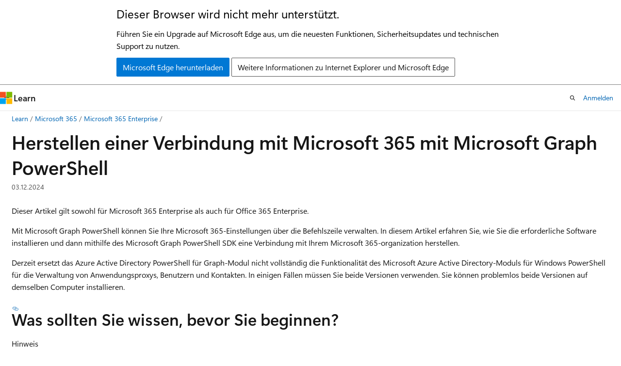

--- FILE ---
content_type: text/html
request_url: https://learn.microsoft.com/de-ch/microsoft-365/enterprise/connect-to-microsoft-365-powershell?view=o365-worldwide
body_size: 65820
content:
 <!DOCTYPE html>
		<html
			class="layout layout-holy-grail   show-table-of-contents conceptual show-breadcrumb default-focus"
			lang="de-de"
			dir="ltr"
			data-authenticated="false"
			data-auth-status-determined="false"
			data-target="docs"
			x-ms-format-detection="none"
		>
			
		<head>
			<title>Herstellen einer Verbindung mit Microsoft 365 mit Microsoft Graph PowerShell - Microsoft 365 Enterprise | Microsoft Learn</title>
			<meta charset="utf-8" />
			<meta name="viewport" content="width=device-width, initial-scale=1.0" />
			<meta name="color-scheme" content="light dark" />

			<meta name="description" content="Stellen Sie mithilfe von Microsoft Graph PowerShell eine Verbindung mit Ihrem Microsoft 365-Mandanten her, um Admin Center-Aufgaben über die Befehlszeile auszuführen." />
			<link rel="canonical" href="https://learn.microsoft.com/de-de/microsoft-365/enterprise/connect-to-microsoft-365-powershell?view=o365-worldwide" /> 

			<!-- Non-customizable open graph and sharing-related metadata -->
			<meta name="twitter:card" content="summary_large_image" />
			<meta name="twitter:site" content="@MicrosoftLearn" />
			<meta property="og:type" content="website" />
			<meta property="og:image:alt" content="Microsoft Learn" />
			<meta property="og:image" content="https://learn.microsoft.com/en-us/media/open-graph-image.png" />
			<!-- Page specific open graph and sharing-related metadata -->
			<meta property="og:title" content="Herstellen einer Verbindung mit Microsoft 365 mit Microsoft Graph PowerShell - Microsoft 365 Enterprise" />
			<meta property="og:url" content="https://learn.microsoft.com/de-de/microsoft-365/enterprise/connect-to-microsoft-365-powershell?view=o365-worldwide" />
			<meta property="og:description" content="Stellen Sie mithilfe von Microsoft Graph PowerShell eine Verbindung mit Ihrem Microsoft 365-Mandanten her, um Admin Center-Aufgaben über die Befehlszeile auszuführen." />
			<meta name="platform_id" content="705a2e14-896f-f1ca-8004-789c00806154" /> <meta name="scope" content="Microsoft 365" />
			<meta name="locale" content="de-ch" />
			 <meta name="adobe-target" content="true" />
			<meta name="uhfHeaderId" content="MSDocsHeader-M365-IT" />

			<meta name="page_type" content="conceptual" />

			<!--page specific meta tags-->
			

			<!-- custom meta tags -->
			
		<meta name="schema" content="Conceptual" />
	
		<meta name="audience" content="ITPro" />
	
		<meta name="author" content="kelleyvice-msft" />
	
		<meta name="breadcrumb_path" content="/microsoft-365/breadcrumb/toc.json" />
	
		<meta name="default_moniker" content="o365-worldwide" />
	
		<meta name="depot_name" content="office.Microsoft-365-docs" />
	
		<meta name="document_id" content="55574af9-0105-dcd1-7eb0-77513df4e54f" />
	
		<meta name="document_version_independent_id" content="5fe2849b-d39a-4d75-a5ce-e8f577c9a161" />
	
		<meta name="f1.keywords" content="CSH" />
	
		<meta name="feedback_product_url" content="https://admin.microsoft.com/adminportal/home?showfeedback=DocsMacCampaign" />
	
		<meta name="feedback_system" content="Standard" />
	
		<meta name="git_commit_id" content="9e5ef7c63effc0aadbaf5a17aaaf6ca9dc1d7837" />
	
		<meta name="gitcommit" content="https://github.com/MicrosoftDocs/microsoft-365-docs-pr/blob/9e5ef7c63effc0aadbaf5a17aaaf6ca9dc1d7837/microsoft-365/enterprise/connect-to-microsoft-365-powershell.md" />
	
		<meta name="manager" content="scotv" />
	
		<meta name="monikers" content="o365-21vianet" />
	
		<meta name="monikers" content="o365-worldwide" />
	
		<meta name="ms.assetid" content="5ebc0e21-b72d-46d8-96fa-00643b18eaec" />
	
		<meta name="ms.author" content="kvice" />
	
		<meta name="ms.collection" content="scotvorg" />
	
		<meta name="ms.collection" content="Ent_O365" />
	
		<meta name="ms.collection" content="must-keep" />
	
		<meta name="ms.custom" content="LIL_Placement" />
	
		<meta name="ms.custom" content="O365ITProTrain" />
	
		<meta name="ms.custom" content="Ent_Office_Other" />
	
		<meta name="ms.custom" content="has-azure-ad-ps-ref" />
	
		<meta name="ms.custom" content="azure-ad-ref-level-one-done" />
	
		<meta name="ms.date" content="2024-12-03T00:00:00Z" />
	
		<meta name="ms.localizationpriority" content="high" />
	
		<meta name="ms.service" content="microsoft-365-enterprise" />
	
		<meta name="ms.subservice" content="administration" />
	
		<meta name="ms.topic" content="how-to" />
	
		<meta name="original_content_git_url" content="https://github.com/MicrosoftDocs/microsoft-365-docs-pr/blob/live/microsoft-365/enterprise/connect-to-microsoft-365-powershell.md" />
	
		<meta name="recommendations" content="true" />
	
		<meta name="site_name" content="Docs" />
	
		<meta name="updated_at" content="2025-07-28T21:25:00Z" />
	
		<meta name="ocv-translation-feedback" content="true" />
	
		<meta name="ms.translationtype" content="MT" />
	
		<meta name="ms.contentlocale" content="de-de" />
	
		<meta name="loc_version" content="2025-03-10T17:40:57.0400303Z" />
	
		<meta name="loc_source_id" content="Github-141206303#live" />
	
		<meta name="loc_file_id" content="Github-141206303.live.office.Microsoft-365-docs.enterprise/connect-to-microsoft-365-powershell.md" />
	
		<meta name="toc_rel" content="toc.json" />
	
		<meta name="feedback_help_link_type" content="" />
	
		<meta name="feedback_help_link_url" content="" />
	
		<meta name="word_count" content="893" />
	
		<meta name="asset_id" content="enterprise/connect-to-microsoft-365-powershell" />
	
		<meta name="item_type" content="Content" />
	
		<meta name="previous_tlsh_hash" content="4C5874D1952A6413F5423B013CBBE70E6828F9847A327CCA0C0CA0823FBE3763E21C56819731D1FB92258917375E66099E9FB31F53FBD05E9F9C7964C41925537E5C90E25A" />
	
		<meta name="github_feedback_content_git_url" content="https://github.com/MicrosoftDocs/microsoft-365-docs/blob/public/microsoft-365/enterprise/connect-to-microsoft-365-powershell.md" />
	 
		<meta name="cmProducts" content="https://authoring-docs-microsoft.poolparty.biz/devrel/bcbcbad5-4208-4783-8035-8481272c98b8" data-source="generated" />
	
		<meta name="cmProducts" content="https://microsoft-devrel.poolparty.biz/DevRelOfferingOntology/1433a524-c01f-4b87-beab-670c040dea4f" data-source="generated" />
	
		<meta name="cmProducts" content="https://microsoft-devrel.poolparty.biz/DevRelOfferingOntology/c6c57776-ab71-4356-880c-c5ff411d7fe1" data-source="generated" />
	
		<meta name="spProducts" content="https://authoring-docs-microsoft.poolparty.biz/devrel/43b2e5aa-8a6d-4de2-a252-692232e5edc8" data-source="generated" />
	
		<meta name="spProducts" content="https://microsoft-devrel.poolparty.biz/DevRelOfferingOntology/312f1f05-a431-4193-8a4d-e6245d5966de" data-source="generated" />
	
		<meta name="spProducts" content="https://authoring-docs-microsoft.poolparty.biz/devrel/e2d3fbf8-36df-4730-9ac5-e1c53887f039" data-source="generated" />
	

			<!-- assets and js globals -->
			
			<link rel="stylesheet" href="/static/assets/0.4.03224.7256-7fd827be/styles/site-ltr.css" />
			<link rel="preconnect" href="//mscom.demdex.net" crossorigin />
						<link rel="dns-prefetch" href="//target.microsoft.com" />
						<link rel="dns-prefetch" href="//microsoftmscompoc.tt.omtrdc.net" />
						<link
							rel="preload"
							as="script"
							href="/static/third-party/adobe-target/at-js/2.9.0/at.js"
							integrity="sha384-1/viVM50hgc33O2gOgkWz3EjiD/Fy/ld1dKYXJRUyjNYVEjSUGcSN+iPiQF7e4cu"
							crossorigin="anonymous"
							id="adobe-target-script"
							type="application/javascript"
						/>
			<script src="https://wcpstatic.microsoft.com/mscc/lib/v2/wcp-consent.js"></script>
			<script src="https://js.monitor.azure.com/scripts/c/ms.jsll-4.min.js"></script>
			<script src="/_themes/docs.theme/master/de-ch/_themes/global/deprecation.js"></script>

			<!-- msdocs global object -->
			<script id="msdocs-script">
		var msDocs = {
  "environment": {
    "accessLevel": "online",
    "azurePortalHostname": "portal.azure.com",
    "reviewFeatures": false,
    "supportLevel": "production",
    "systemContent": true,
    "siteName": "learn",
    "legacyHosting": false
  },
  "data": {
    "contentLocale": "de-de",
    "contentDir": "ltr",
    "userLocale": "de-ch",
    "userDir": "ltr",
    "pageTemplate": "Conceptual",
    "brand": "",
    "context": {},
    "standardFeedback": true,
    "showFeedbackReport": false,
    "feedbackHelpLinkType": "",
    "feedbackHelpLinkUrl": "",
    "feedbackSystem": "Standard",
    "feedbackGitHubRepo": "",
    "feedbackProductUrl": "https://admin.microsoft.com/adminportal/home?showfeedback=DocsMacCampaign",
    "extendBreadcrumb": false,
    "isEditDisplayable": false,
    "isPrivateUnauthorized": false,
    "hideViewSource": false,
    "isPermissioned": false,
    "hasRecommendations": true,
    "contributors": [
      {
        "name": "kelleyvice-msft",
        "url": "https://github.com/kelleyvice-msft"
      },
      {
        "name": "temanteleary",
        "url": "https://github.com/temanteleary"
      },
      {
        "name": "msbemba",
        "url": "https://github.com/msbemba"
      },
      {
        "name": "Ashok-Lobo",
        "url": "https://github.com/Ashok-Lobo"
      },
      {
        "name": "robmazz",
        "url": "https://github.com/robmazz"
      },
      {
        "name": "juntakata",
        "url": "https://github.com/juntakata"
      },
      {
        "name": "JoeDavies-MSFT",
        "url": "https://github.com/JoeDavies-MSFT"
      },
      {
        "name": "DCtheGeek",
        "url": "https://github.com/DCtheGeek"
      },
      {
        "name": "dariomws",
        "url": "https://github.com/dariomws"
      }
    ]
  },
  "functions": {}
};;
	</script>

			<!-- base scripts, msdocs global should be before this -->
			<script src="/static/assets/0.4.03224.7256-7fd827be/scripts/de-ch/index-docs.js"></script>
			

			<!-- json-ld -->
			
		</head>
	
			<body
				id="body"
				data-bi-name="body"
				class="layout-body "
				lang="de-ch"
				dir="ltr"
			>
				<header class="layout-body-header">
		<div class="header-holder has-default-focus">
			
		<a
			href="#main"
			
			style="z-index: 1070"
			class="outline-color-text visually-hidden-until-focused position-fixed inner-focus focus-visible top-0 left-0 right-0 padding-xs text-align-center background-color-body"
			
		>
			Zum Hauptinhalt wechseln
		</a>
	
		<a
			href="#"
			data-skip-to-ask-learn
			style="z-index: 1070"
			class="outline-color-text visually-hidden-until-focused position-fixed inner-focus focus-visible top-0 left-0 right-0 padding-xs text-align-center background-color-body"
			hidden
		>
			Zur Chaterfahrung &quot;Ask Learn&quot; wechseln
		</a>
	

			<div hidden id="cookie-consent-holder" data-test-id="cookie-consent-container"></div>
			<!-- Unsupported browser warning -->
			<div
				id="unsupported-browser"
				style="background-color: white; color: black; padding: 16px; border-bottom: 1px solid grey;"
				hidden
			>
				<div style="max-width: 800px; margin: 0 auto;">
					<p style="font-size: 24px">Dieser Browser wird nicht mehr unterstützt.</p>
					<p style="font-size: 16px; margin-top: 16px;">
						Führen Sie ein Upgrade auf Microsoft Edge aus, um die neuesten Funktionen, Sicherheitsupdates und technischen Support zu nutzen.
					</p>
					<div style="margin-top: 12px;">
						<a
							href="https://go.microsoft.com/fwlink/p/?LinkID=2092881 "
							style="background-color: #0078d4; border: 1px solid #0078d4; color: white; padding: 6px 12px; border-radius: 2px; display: inline-block;"
						>
							Microsoft Edge herunterladen
						</a>
						<a
							href="https://learn.microsoft.com/en-us/lifecycle/faq/internet-explorer-microsoft-edge"
							style="background-color: white; padding: 6px 12px; border: 1px solid #505050; color: #171717; border-radius: 2px; display: inline-block;"
						>
							Weitere Informationen zu Internet Explorer und Microsoft Edge
						</a>
					</div>
				</div>
			</div>
			<!-- site header -->
			<header
				id="ms--site-header"
				data-test-id="site-header-wrapper"
				role="banner"
				itemscope="itemscope"
				itemtype="http://schema.org/Organization"
			>
				<div
					id="ms--mobile-nav"
					class="site-header display-none-tablet padding-inline-none gap-none"
					data-bi-name="mobile-header"
					data-test-id="mobile-header"
				></div>
				<div
					id="ms--primary-nav"
					class="site-header display-none display-flex-tablet"
					data-bi-name="L1-header"
					data-test-id="primary-header"
				></div>
				<div
					id="ms--secondary-nav"
					class="site-header display-none display-flex-tablet"
					data-bi-name="L2-header"
					data-test-id="secondary-header"
				></div>
			</header>
			
		<!-- banner -->
		<div data-banner>
			<div id="disclaimer-holder"></div>
			
		</div>
		<!-- banner end -->
	
		</div>
	</header>
				 <section
					id="layout-body-menu"
					class="layout-body-menu display-flex"
					data-bi-name="menu"
			  >
					<div
		id="left-container"
		class="left-container display-none display-block-tablet padding-inline-sm padding-bottom-sm width-full"
	>
		<nav
			id="affixed-left-container"
			class="margin-top-sm-tablet position-sticky display-flex flex-direction-column"
			aria-label="Primär"
		></nav>
	</div>
			  </section>

				<main
					id="main"
					role="main"
					class="layout-body-main "
					data-bi-name="content"
					lang="de-de"
					dir="ltr"
				>
					
			<div
		id="ms--content-header"
		class="content-header default-focus border-bottom-none"
		data-bi-name="content-header"
	>
		<div class="content-header-controls margin-xxs margin-inline-sm-tablet">
			<button
				type="button"
				class="contents-button button button-sm margin-right-xxs"
				data-bi-name="contents-expand"
				aria-haspopup="true"
				data-contents-button
			>
				<span class="icon" aria-hidden="true"><span class="docon docon-menu"></span></span>
				<span class="contents-expand-title"> Inhaltsverzeichnis </span>
			</button>
			<button
				type="button"
				class="ap-collapse-behavior ap-expanded button button-sm"
				data-bi-name="ap-collapse"
				aria-controls="action-panel"
			>
				<span class="icon" aria-hidden="true"><span class="docon docon-exit-mode"></span></span>
				<span>Exit editor mode</span>
			</button>
		</div>
	</div>
			<div data-main-column class="padding-sm padding-top-none padding-top-sm-tablet">
				<div>
					
		<div id="article-header" class="background-color-body margin-bottom-xs display-none-print">
			<div class="display-flex align-items-center justify-content-space-between">
				
		<details
			id="article-header-breadcrumbs-overflow-popover"
			class="popover"
			data-for="article-header-breadcrumbs"
		>
			<summary
				class="button button-clear button-primary button-sm inner-focus"
				aria-label="Alle Breadcrumbs"
			>
				<span class="icon">
					<span class="docon docon-more"></span>
				</span>
			</summary>
			<div id="article-header-breadcrumbs-overflow" class="popover-content padding-none"></div>
		</details>

		<bread-crumbs
			id="article-header-breadcrumbs"
			role="group"
			aria-label="Breadcrumbs"
			data-test-id="article-header-breadcrumbs"
			class="overflow-hidden flex-grow-1 margin-right-sm margin-right-md-tablet margin-right-lg-desktop margin-left-negative-xxs padding-left-xxs"
		></bread-crumbs>
	 
		<div
			id="article-header-page-actions"
			class="opacity-none margin-left-auto display-flex flex-wrap-no-wrap align-items-stretch"
		>
			
		<button
			class="button button-sm border-none inner-focus display-none-tablet flex-shrink-0 "
			data-bi-name="ask-learn-assistant-entry"
			data-test-id="ask-learn-assistant-modal-entry-mobile"
			data-ask-learn-modal-entry
			
			type="button"
			style="min-width: max-content;"
			aria-expanded="false"
			aria-label="Weitere Informationen bei Learn anfordern"
			hidden
		>
			<span class="icon font-size-lg" aria-hidden="true">
				<span class="docon docon-chat-sparkle-fill gradient-ask-learn-logo"></span>
			</span>
		</button>
		<button
			class="button button-sm display-none display-inline-flex-tablet display-none-desktop flex-shrink-0 margin-right-xxs border-color-ask-learn "
			data-bi-name="ask-learn-assistant-entry"
			
			data-test-id="ask-learn-assistant-modal-entry-tablet"
			data-ask-learn-modal-entry
			type="button"
			style="min-width: max-content;"
			aria-expanded="false"
			hidden
		>
			<span class="icon font-size-lg" aria-hidden="true">
				<span class="docon docon-chat-sparkle-fill gradient-ask-learn-logo"></span>
			</span>
			<span>Weitere Informationen bei Learn anfordern</span>
		</button>
		<button
			class="button button-sm display-none flex-shrink-0 display-inline-flex-desktop margin-right-xxs border-color-ask-learn "
			data-bi-name="ask-learn-assistant-entry"
			
			data-test-id="ask-learn-assistant-flyout-entry"
			data-ask-learn-flyout-entry
			data-flyout-button="toggle"
			type="button"
			style="min-width: max-content;"
			aria-expanded="false"
			aria-controls="ask-learn-flyout"
			hidden
		>
			<span class="icon font-size-lg" aria-hidden="true">
				<span class="docon docon-chat-sparkle-fill gradient-ask-learn-logo"></span>
			</span>
			<span>Weitere Informationen bei Learn anfordern</span>
		</button>
	 
		<button
			type="button"
			id="ms--focus-mode-button"
			data-focus-mode
			data-bi-name="focus-mode-entry"
			class="button button-sm flex-shrink-0 margin-right-xxs display-none display-inline-flex-desktop"
		>
			<span class="icon font-size-lg" aria-hidden="true">
				<span class="docon docon-glasses"></span>
			</span>
			<span>Focus mode</span>
		</button>
	 

			<details class="popover popover-right" id="article-header-page-actions-overflow">
				<summary
					class="justify-content-flex-start button button-clear button-sm button-primary inner-focus"
					aria-label="Weitere Aktionen"
					title="Weitere Aktionen"
				>
					<span class="icon" aria-hidden="true">
						<span class="docon docon-more-vertical"></span>
					</span>
				</summary>
				<div class="popover-content">
					
		<button
			data-page-action-item="overflow-mobile"
			type="button"
			class="button-block button-sm inner-focus button button-clear display-none-tablet justify-content-flex-start text-align-left"
			data-bi-name="contents-expand"
			data-contents-button
			data-popover-close
		>
			<span class="icon">
				<span class="docon docon-editor-list-bullet" aria-hidden="true"></span>
			</span>
			<span class="contents-expand-title">Inhaltsverzeichnis</span>
		</button>
	 
		<a
			id="lang-link-overflow"
			class="button-sm inner-focus button button-clear button-block justify-content-flex-start text-align-left"
			data-bi-name="language-toggle"
			data-page-action-item="overflow-all"
			data-check-hidden="true"
			data-read-in-link
			href="#"
			hidden
		>
			<span class="icon" aria-hidden="true" data-read-in-link-icon>
				<span class="docon docon-locale-globe"></span>
			</span>
			<span data-read-in-link-text>Auf Englisch lesen</span>
		</a>
	 
		<button
			type="button"
			class="collection button button-clear button-sm button-block justify-content-flex-start text-align-left inner-focus"
			data-list-type="collection"
			data-bi-name="collection"
			data-page-action-item="overflow-all"
			data-check-hidden="true"
			data-popover-close
		>
			<span class="icon" aria-hidden="true">
				<span class="docon docon-circle-addition"></span>
			</span>
			<span class="collection-status">Hinzufügen</span>
		</button>
	
					
		<button
			type="button"
			class="collection button button-block button-clear button-sm justify-content-flex-start text-align-left inner-focus"
			data-list-type="plan"
			data-bi-name="plan"
			data-page-action-item="overflow-all"
			data-check-hidden="true"
			data-popover-close
			hidden
		>
			<span class="icon" aria-hidden="true">
				<span class="docon docon-circle-addition"></span>
			</span>
			<span class="plan-status">Zum Plan hinzufügen</span>
		</button>
	  
					
		<hr class="margin-block-xxs" />
		<h4 class="font-size-sm padding-left-xxs">Teilen über</h4>
		
					<a
						class="button button-clear button-sm inner-focus button-block justify-content-flex-start text-align-left text-decoration-none share-facebook"
						data-bi-name="facebook"
						data-page-action-item="overflow-all"
						href="#"
					>
						<span class="icon color-primary" aria-hidden="true">
							<span class="docon docon-facebook-share"></span>
						</span>
						<span>Facebook</span>
					</a>

					<a
						href="#"
						class="button button-clear button-sm inner-focus button-block justify-content-flex-start text-align-left text-decoration-none share-twitter"
						data-bi-name="twitter"
						data-page-action-item="overflow-all"
					>
						<span class="icon color-text" aria-hidden="true">
							<span class="docon docon-xlogo-share"></span>
						</span>
						<span>x.com</span>
					</a>

					<a
						href="#"
						class="button button-clear button-sm inner-focus button-block justify-content-flex-start text-align-left text-decoration-none share-linkedin"
						data-bi-name="linkedin"
						data-page-action-item="overflow-all"
					>
						<span class="icon color-primary" aria-hidden="true">
							<span class="docon docon-linked-in-logo"></span>
						</span>
						<span>LinkedIn</span>
					</a>
					<a
						href="#"
						class="button button-clear button-sm inner-focus button-block justify-content-flex-start text-align-left text-decoration-none share-email"
						data-bi-name="email"
						data-page-action-item="overflow-all"
					>
						<span class="icon color-primary" aria-hidden="true">
							<span class="docon docon-mail-message"></span>
						</span>
						<span>E-Mail</span>
					</a>
			  
	 
		<hr class="margin-block-xxs" />
		<button
			class="button button-block button-clear button-sm justify-content-flex-start text-align-left inner-focus"
			type="button"
			data-bi-name="print"
			data-page-action-item="overflow-all"
			data-popover-close
			data-print-page
			data-check-hidden="true"
		>
			<span class="icon color-primary" aria-hidden="true">
				<span class="docon docon-print"></span>
			</span>
			<span>Drucken</span>
		</button>
	
				</div>
			</details>
		</div>
	
			</div>
		</div>
	  
		<!-- privateUnauthorizedTemplate is hidden by default -->
		<div unauthorized-private-section data-bi-name="permission-content-unauthorized-private" hidden>
			<hr class="hr margin-top-xs margin-bottom-sm" />
			<div class="notification notification-info">
				<div class="notification-content">
					<p class="margin-top-none notification-title">
						<span class="icon">
							<span class="docon docon-exclamation-circle-solid" aria-hidden="true"></span>
						</span>
						<span>Hinweis</span>
					</p>
					<p class="margin-top-none authentication-determined not-authenticated">
						Für den Zugriff auf diese Seite ist eine Autorisierung erforderlich. Sie können versuchen, <a class="docs-sign-in" href="#" data-bi-name="permission-content-sign-in">sich anzumelden</a> oder das <a class="docs-change-directory" data-bi-name="permisson-content-change-directory">Verzeichnis zu wechseln</a>.
					</p>
					<p class="margin-top-none authentication-determined authenticated">
						Für den Zugriff auf diese Seite ist eine Autorisierung erforderlich. Sie können versuchen, das <a class="docs-change-directory" data-bi-name="permisson-content-change-directory">Verzeichnis zu wechseln</a>.
					</p>
				</div>
			</div>
		</div>
	
					<div class="content"><h1 id="connect-to-microsoft-365-with-microsoft-graph-powershell">Herstellen einer Verbindung mit Microsoft 365 mit Microsoft Graph PowerShell</h1></div>
					
		<div
			id="article-metadata"
			class="page-metadata-container display-flex gap-xxs justify-content-space-between align-items-center flex-wrap-wrap"
		>
			
		<div class="margin-block-xxs">
			<ul class="metadata page-metadata" data-bi-name="page info" lang="de-ch" dir="ltr">
				<li class="visibility-hidden-visual-diff">
			<local-time
				format="twoDigitNumeric"
				datetime="2024-12-03T08:00:00.000Z"
				data-article-date-source="calculated"
				class="is-invisible"
			>
				2024-12-03
			</local-time>
		</li>  
			</ul>
		</div>
	 
				<div
					id="user-feedback"
					class="margin-block-xxs display-none display-none-print"
					hidden
					data-hide-on-archived
				>
					
		<button
			id="user-feedback-button"
			data-test-id="conceptual-feedback-button"
			class="button button-sm button-clear button-primary display-none"
			type="button"
			data-bi-name="user-feedback-button"
			data-user-feedback-button
			hidden
		>
			<span class="icon" aria-hidden="true">
				<span class="docon docon-like"></span>
			</span>
			<span>Feedback</span>
		</button>
	
				</div>
		  
		</div>
	 
		<nav
			id="center-doc-outline"
			class="doc-outline is-hidden-desktop display-none-print margin-bottom-sm"
			data-bi-name="intopic toc"
			aria-label="Inhalt dieses Artikels"
		>
			<h2 id="ms--in-this-article" class="title is-6 margin-block-xs">
				Inhalt dieses Artikels
			</h2>
		</nav>
	
					<div class="content"><p>
              <em>Dieser Artikel gilt sowohl für Microsoft&nbsp;365 Enterprise als auch für Office&nbsp;365 Enterprise.</em></p>
<p>Mit Microsoft Graph PowerShell können Sie Ihre Microsoft 365-Einstellungen über die Befehlszeile verwalten. In diesem Artikel erfahren Sie, wie Sie die erforderliche Software installieren und dann mithilfe des Microsoft Graph PowerShell SDK eine Verbindung mit Ihrem Microsoft 365-organization herstellen.</p>
<p>Derzeit ersetzt das Azure Active Directory PowerShell für Graph-Modul nicht vollständig die Funktionalität des Microsoft Azure Active Directory-Moduls für Windows PowerShell für die Verwaltung von Anwendungsproxys, Benutzern und Kontakten. In einigen Fällen müssen Sie beide Versionen verwenden. Sie können problemlos beide Versionen auf demselben Computer installieren.</p>
<p><a name="connect-with-the-azure-active-directory-powershell-for-graph-module"></a></p>
<h2 id="what-do-you-need-to-know-before-you-begin">Was sollten Sie wissen, bevor Sie beginnen?</h2>
<div class="NOTE">
<p>Hinweis</p>
<p>Das PowerShell-Modul azure Active Directory (AzureAD) wird veraltet und durch das Microsoft Graph PowerShell SDK ersetzt. Sie können das Microsoft Graph PowerShell-SDK verwenden, um auf alle Microsoft Graph-APIs zuzugreifen. Weitere Informationen finden Sie unter <a href="/de-de/powershell/microsoftgraph/get-started" data-linktype="absolute-path">Erste Schritte mit dem Microsoft Graph PowerShell-SDK</a>.</p>
<p>Informationen zur Installation bzw. zum Upgrade auf Microsoft Graph PowerShell finden Sie auch unter <a href="/de-de/powershell/microsoftgraph/installation" data-linktype="absolute-path">Installieren des Microsoft Graph PowerShell-SDK</a> und <a href="/de-de/powershell/microsoftgraph/migration-steps" data-linktype="absolute-path">Upgrade von Azure AD PowerShell auf Microsoft Graph PowerShell</a> .</p>
</div>
<h4 id="prerequisites">Voraussetzungen</h4>
<p>PowerShell 7 und höher ist die empfohlene PowerShell-Version für die Verwendung mit dem Microsoft Graph PowerShell SDK auf allen Plattformen. Es gibt keine weiteren Voraussetzungen für die Verwendung des SDK mit PowerShell 7 oder höher.</p>
<p>Für die Verwendung des Microsoft Graph PowerShell SDK mit Windows PowerShell sind die folgenden Voraussetzungen erforderlich.</p>
<ul>
<li>Upgrade auf PowerShell 5.1 oder höher</li>
<li>Installieren Sie das .NET Framework 4.7.2 oder höher</li>
<li>Aktualisieren von PowerShellGet auf die neueste Version mithilfe von Install-Module PowerShellGet</li>
</ul>
<p>Die PowerShell-Skriptausführungsrichtlinie muss auf remote signiert oder weniger restriktiv festgelegt werden. Verwenden Sie Get-ExecutionPolicy, um die aktuelle Ausführungsrichtlinie zu bestimmen. Weitere Informationen finden Sie unter Informationen zu Ausführungsrichtlinien. Führen Sie Folgendes aus, um die Ausführungsrichtlinie festzulegen:</p>
<pre><code class="lang-powershell">Set-ExecutionPolicy -ExecutionPolicy RemoteSigned -Scope CurrentUser
</code></pre>
<h5 id="operating-system">Betriebssystem</h5>
<p>Sie müssen eine 64-Bit-Version von Windows verwenden. Sie können folgende Versionen von Windows verwenden:</p>
<ul>
<li><p>Windows 11, Windows 10, Windows 8.1, Windows 8 oder Windows 7 Service Pack 1 (SP1)</p>
</li>
<li><p>Windows Server 2022, Windows Server 2019, Windows Server 2016, Windows Server 2012 R2, Windows Server 2012 oder Windows Server 2008 R2 SP1</p>
</li>
</ul>
<div class="NOTE">
<p>Hinweis</p>
<p>Für Windows 8.1, Windows 8, Windows 7 Service Pack 1 (SP1), Windows Server 2012 R2, Windows Server 2012 und Windows Server 2008 R2 SP1 laden Sie <a href="https://www.microsoft.com/download/details.aspx?id=54616" data-linktype="external">Windows Management Framework 5.1</a> herunter. und installieren Sie es.</p>
</div>
<p>Um Microsoft Graph PowerShell verwenden zu können, müssen Sie mindestens PowerShell <strong>Version 5.1</strong> verwenden.</p>
<div class="NOTE">
<p>Hinweis</p>
<p>Diese Verfahren sind für Benutzer vorgesehen, die Mitglieder einer Microsoft 365-Administratorrolle sind. Weitere Informationen finden Sie unter <a href="../admin/add-users/about-admin-roles?view=o365-worldwide" data-linktype="relative-path">Informationen zu Administratorrollen</a>.</p>
</div>
<p><a name="connect-with-the-microsoft-azure-active-directory-module-for-windows-powershell"></a></p>
<h2 id="connect-with-microsoft-graph-powershell">Herstellen einer Verbindung mit Microsoft Graph PowerShell</h2>
<p>In diesem Abschnitt erfahren Sie, wie Sie mithilfe des Microsoft Graph PowerShell SDK eine Verbindung mit Ihrem Microsoft 365-organization herstellen. Weitere Anleitungen finden <a href="/de-de/powershell/microsoftgraph/installation" data-linktype="absolute-path">Sie unter Installieren des Microsoft Graph PowerShell SDK</a> .</p>
<h3 id="step-1-install-the-required-software">Schritt 1: Installieren der erforderlichen Software</h3>
<p>Das Microsoft Graph PowerShell SDK wird im <a href="https://www.powershellgallery.com/packages/Microsoft.Graph" data-linktype="external">PowerShell-Katalog</a> veröffentlicht.</p>
<p>Diese Schritte sind nur einmal auf Ihrem Computer erforderlich. Sie müssen die Software jedoch wahrscheinlich in regelmäßigen Abständen aktualisieren.</p>
<h4 id="install-the-microsoft-graph-powershell-sdk-and-beta-module">Installieren des Microsoft Graph PowerShell SDK und des Betamoduls</h4>
<p>Das Microsoft Graph PowerShell SDK ist in zwei Modulen enthalten, Microsoft.Graph und Microsoft.Graph.Beta, die Sie separat installieren. Diese Module rufen die Microsoft Graph v1.0- bzw. Microsoft Graph-Betaendpunkte auf. Sie können die beiden Module unter derselben PowerShell-Version installieren.</p>
<ol>
<li><p>Öffnen Sie ein Windows PowerShell Eingabeaufforderungsfenster. Abhängig von den Berechtigungen Ihres angemeldeten Kontos müssen Sie das PowerShell-Fenster möglicherweise im Administratormodus öffnen.</p>
</li>
<li><p>Führen Sie den folgenden Befehl aus, um das v1-Modul des SDK in PowerShell Core oder Windows PowerShell zu installieren:</p>
<pre><code class="lang-powershell">Install-Module Microsoft.Graph -Scope CurrentUser
</code></pre>
</li>
<li><p>Führen Sie den folgenden Befehl aus, um das Betamodul zu installieren:</p>
<pre><code class="lang-powershell">Install-Module Microsoft.Graph.Beta
</code></pre>
</li>
</ol>
<p>Nach Abschluss der Installation können Sie die installierte Version mit dem folgenden Befehl überprüfen:</p>
<pre><code class="lang-powershell">Get-InstalledModule Microsoft.Graph
</code></pre>
<p><a name="step-2-connect-to-azure-ad-for-your-microsoft-365-subscription"></a></p>
<h3 id="step-2-connect-to-your-microsoft-365-subscription">Schritt 2: Herstellen einer Verbindung mit Ihrem Microsoft 365-Abonnement</h3>
<p>Das PowerShell SDK unterstützt zwei Arten der Authentifizierung: delegierten Zugriff und nur App-Zugriff. In diesem Leitfaden verwenden Sie delegierten Zugriff, um sich als Benutzer anzumelden, dem SDK die Zustimmung zu erteilen, in Ihrem Namen zu handeln, und rufen Microsoft Graph auf.</p>
<p>Ausführliche Informationen zur Verwendung des reinen App-Zugriffs für unbeaufsichtigte Szenarien finden <a href="/de-de/powershell/microsoftgraph/app-only" data-linktype="absolute-path">Sie unter Verwenden der reinen App-Authentifizierung mit dem Microsoft Graph PowerShell SDK</a>.</p>
<h4 id="determine-required-permission-scopes">Bestimmen erforderlicher Berechtigungsbereiche</h4>
<p>Jede API in Microsoft Graph ist durch einen oder mehrere Berechtigungsbereiche geschützt. Der Benutzer, der sich anmeldet, muss einem der erforderlichen Bereiche für die APIs zustimmen, die Sie verwenden möchten. In diesem Beispiel verwenden wir die folgenden APIs.</p>
<ul>
<li>Listen Sie Benutzer auf, um die Benutzer-ID des angemeldeten Benutzers zu finden.</li>
<li>Listen Sie joinTeams auf, um die Teams abzurufen, in der der Benutzer Mitglied ist.</li>
<li>Listen Sie Kanäle auf, um die Kanäle in einem Team abzurufen.</li>
<li>Senden einer Nachricht zum Senden einer Nachricht an den Kanal eines Teams.</li>
</ul>
<p>Der <strong>Berechtigungsbereich User.Read.All</strong> aktiviert die ersten beiden Aufrufe, und der <strong>Bereich Group.ReadWrite.All</strong> aktiviert den Rest. Diese Berechtigungen erfordern ein Administratorkonto.</p>
<p>Weitere Informationen zum Ermitteln der benötigten Berechtigungsbereiche finden Sie unter <a href="/de-de/powershell/microsoftgraph/find-mg-graph-command" data-linktype="absolute-path">Verwenden von Find-MgGraphCommand</a>.</p>
<p>Führen Sie den folgenden Befehl aus, um eine Verbindung mit Ihrer Microsoft 365-Organisation herzustellen:</p>
<pre><code class="lang-powershell">Connect-MgGraph -Scopes "User.Read.All","Group.ReadWrite.All"
</code></pre>
<p>Der Befehl fordert Sie auf, zu einer Webseite zu wechseln, um sich mit Ihren Anmeldeinformationen anzumelden. Nachdem Sie dies getan haben, zeigt der Befehl den Erfolg mit der Meldung <strong>Willkommen bei Microsoft Graph!</strong> an. Sie müssen sich nur einmal pro Sitzung anmelden.</p>
<div class="TIP">
<p>Tipp</p>
<p>Sie können Berechtigungen hinzufügen, indem Sie den Befehl <strong>Connect-MgGraph</strong> mit den neuen Berechtigungsbereichen wiederholen.</p>
</div>
<h2 id="see-also">Siehe auch</h2>
<ul>
<li>
              <a href="manage-microsoft-365-with-microsoft-365-powershell?view=o365-worldwide" data-linktype="relative-path">Verwalten von Microsoft 365 mit PowerShell</a></li>
<li>
              <a href="/de-de/powershell/microsoftgraph/get-started" data-linktype="absolute-path">Erste Schritte mit dem Microsoft Graph PowerShell SDK</a></li>
</ul>
</div>
					
		<div
			id="ms--inline-notifications"
			class="margin-block-xs"
			data-bi-name="inline-notification"
		></div>
	 
		<div
			id="assertive-live-region"
			role="alert"
			aria-live="assertive"
			class="visually-hidden"
			aria-relevant="additions"
			aria-atomic="true"
		></div>
		<div
			id="polite-live-region"
			role="status"
			aria-live="polite"
			class="visually-hidden"
			aria-relevant="additions"
			aria-atomic="true"
		></div>
	
					
		<!-- feedback section -->
		<section
			id="site-user-feedback-footer"
			class="font-size-sm margin-top-md display-none-print display-none-desktop"
			data-test-id="site-user-feedback-footer"
			data-bi-name="site-feedback-section"
		>
			<hr class="hr" />
			<h2 id="ms--feedback" class="title is-3">Feedback</h2>
			<div
				class="display-flex flex-wrap-wrap align-items-center"
				data-feedback-experiment="disabled"
			>
				<p class="font-weight-semibold margin-xxs margin-left-none">
					War diese Seite hilfreich?
				</p>
				<div class="buttons">
					<button
						class="thumb-rating-button like button button-primary button-sm"
						data-test-id="footer-rating-yes"
						data-binary-rating-response="rating-yes"
						type="button"
						title="Dieser Artikel ist hilfreich"
						data-bi-name="button-rating-yes"
						aria-pressed="false"
					>
						<span class="icon" aria-hidden="true">
							<span class="docon docon-like"></span>
						</span>
						<span>Ja</span>
					</button>
					<button
						class="thumb-rating-button dislike button button-primary button-sm"
						id="standard-rating-no-button"
						hidden
						data-test-id="footer-rating-no"
						data-binary-rating-response="rating-no"
						type="button"
						title="Dieser Artikel ist nicht hilfreich"
						data-bi-name="button-rating-no"
						aria-pressed="false"
					>
						<span class="icon" aria-hidden="true">
							<span class="docon docon-dislike"></span>
						</span>
						<span>Nein</span>
					</button>
					<details
						class="popover popover-top"
						id="mobile-help-popover"
						data-test-id="footer-feedback-popover"
					>
						<summary
							class="thumb-rating-button dislike button button-primary button-sm"
							data-test-id="details-footer-rating-no"
							data-binary-rating-response="rating-no"
							title="Dieser Artikel ist nicht hilfreich"
							data-bi-name="button-rating-no"
							aria-pressed="false"
							data-bi-an="feedback-unhelpful-popover"
						>
							<span class="icon" aria-hidden="true">
								<span class="docon docon-dislike"></span>
							</span>
							<span>Nein</span>
						</summary>
						<div
							class="popover-content width-200 width-300-tablet"
							role="dialog"
							aria-labelledby="popover-heading"
							aria-describedby="popover-description"
						>
							<p id="popover-heading" class="font-size-lg margin-bottom-xxs font-weight-semibold">
								Need help with this topic?
							</p>
							<p id="popover-description" class="font-size-sm margin-bottom-xs">
								Want to try using Ask Learn to clarify or guide you through this topic?
							</p>
							
		<div class="buttons flex-direction-row flex-wrap justify-content-center gap-xxs">
			<div>
				
		<button
			class="button button-sm border inner-focus display-none margin-right-xxs"
			data-bi-name="ask-learn-assistant-entry-troubleshoot"
			data-test-id="ask-learn-assistant-modal-entry-mobile-feedback"
			data-ask-learn-modal-entry-feedback
			data-bi-an=feedback-unhelpful-popover
			type="button"
			style="min-width: max-content;"
			aria-expanded="false"
			aria-label="Weitere Informationen bei Learn anfordern"
			hidden
		>
			<span class="icon font-size-lg" aria-hidden="true">
				<span class="docon docon-chat-sparkle-fill gradient-ask-learn-logo"></span>
			</span>
		</button>
		<button
			class="button button-sm display-inline-flex display-none-desktop flex-shrink-0 margin-right-xxs border-color-ask-learn margin-right-xxs"
			data-bi-name="ask-learn-assistant-entry-troubleshoot"
			data-bi-an=feedback-unhelpful-popover
			data-test-id="ask-learn-assistant-modal-entry-tablet-feedback"
			data-ask-learn-modal-entry-feedback
			type="button"
			style="min-width: max-content;"
			aria-expanded="false"
			hidden
		>
			<span class="icon font-size-lg" aria-hidden="true">
				<span class="docon docon-chat-sparkle-fill gradient-ask-learn-logo"></span>
			</span>
			<span>Weitere Informationen bei Learn anfordern</span>
		</button>
		<button
			class="button button-sm display-none flex-shrink-0 display-inline-flex-desktop margin-right-xxs border-color-ask-learn margin-right-xxs"
			data-bi-name="ask-learn-assistant-entry-troubleshoot"
			data-bi-an=feedback-unhelpful-popover
			data-test-id="ask-learn-assistant-flyout-entry-feedback"
			data-ask-learn-flyout-entry-show-only
			data-flyout-button="toggle"
			type="button"
			style="min-width: max-content;"
			aria-expanded="false"
			aria-controls="ask-learn-flyout"
			hidden
		>
			<span class="icon font-size-lg" aria-hidden="true">
				<span class="docon docon-chat-sparkle-fill gradient-ask-learn-logo"></span>
			</span>
			<span>Weitere Informationen bei Learn anfordern</span>
		</button>
	
			</div>
			<button
				type="button"
				class="button button-sm margin-right-xxs"
				data-help-option="suggest-fix"
				data-bi-name="feedback-suggest"
				data-bi-an="feedback-unhelpful-popover"
				data-test-id="suggest-fix"
			>
				<span class="icon" aria-hidden="true">
					<span class="docon docon-feedback"></span>
				</span>
				<span> Suggest a fix? </span>
			</button>
		</div>
	
						</div>
					</details>
				</div>
			</div>
			<div
				class="display-flex flex-wrap-wrap align-items-center"
				data-feedback-experiment="enabled"
				hidden
			>
				<p class="font-weight-semibold margin-xxs margin-left-none">
					War diese Seite hilfreich?
				</p>
				<div class="buttons margin-bottom-none">
					<button
						class="thumb-rating-button like button button-primary button-clear button-sm margin-none"
						data-test-id="footer-rating-yes-experiment"
						data-binary-rating-response="rating-yes"
						type="button"
						title="Dieser Artikel ist hilfreich"
						aria-label="Dieser Artikel ist hilfreich"
						data-bi-name="button-rating-yes"
						aria-pressed="false"
					>
						<span class="icon" aria-hidden="true">
							<span class="docon docon-like"></span>
						</span>
					</button>
					<button
						class="thumb-rating-button dislike button button-primary button-clear button-sm margin-none"
						id="standard-rating-no-button-experiment"
						hidden
						data-test-id="footer-rating-no-experiment"
						data-binary-rating-response="rating-no"
						type="button"
						title="Dieser Artikel ist nicht hilfreich"
						aria-label="Dieser Artikel ist nicht hilfreich"
						data-bi-name="button-rating-no"
						aria-pressed="false"
					>
						<span class="icon" aria-hidden="true">
							<span class="docon docon-dislike"></span>
						</span>
					</button>
					<details
						class="popover popover-top"
						id="mobile-help-popover-experiment"
						data-test-id="footer-feedback-popover-experiment"
					>
						<summary
							class="thumb-rating-button dislike button button-primary button-clear button-sm margin-none"
							data-test-id="details-footer-rating-no-experiment"
							data-binary-rating-response="rating-no"
							title="Dieser Artikel ist nicht hilfreich"
							aria-label="Dieser Artikel ist nicht hilfreich"
							data-bi-name="button-rating-no"
							aria-pressed="false"
							data-bi-an="feedback-unhelpful-popover"
						>
							<span class="icon" aria-hidden="true">
								<span class="docon docon-dislike"></span>
							</span>
						</summary>
						<div
							class="popover-content width-200 width-300-tablet"
							role="dialog"
							aria-labelledby="popover-heading-experiment"
							aria-describedby="popover-description-experiment"
						>
							<p
								id="popover-heading-experiment"
								class="font-size-lg margin-bottom-xxs font-weight-semibold"
							>
								Need help with this topic?
							</p>
							<p id="popover-description-experiment" class="font-size-sm margin-bottom-xs">
								Want to try using Ask Learn to clarify or guide you through this topic?
							</p>
							
		<div class="buttons flex-direction-row flex-wrap justify-content-center gap-xxs">
			<div>
				
		<button
			class="button button-sm border inner-focus display-none margin-right-xxs"
			data-bi-name="ask-learn-assistant-entry-troubleshoot"
			data-test-id="ask-learn-assistant-modal-entry-mobile-feedback-experiment"
			data-ask-learn-modal-entry-feedback
			data-bi-an=feedback-unhelpful-popover
			type="button"
			style="min-width: max-content;"
			aria-expanded="false"
			aria-label="Weitere Informationen bei Learn anfordern"
			hidden
		>
			<span class="icon font-size-lg" aria-hidden="true">
				<span class="docon docon-chat-sparkle-fill gradient-ask-learn-logo"></span>
			</span>
		</button>
		<button
			class="button button-sm display-inline-flex display-none-desktop flex-shrink-0 margin-right-xxs border-color-ask-learn margin-right-xxs"
			data-bi-name="ask-learn-assistant-entry-troubleshoot"
			data-bi-an=feedback-unhelpful-popover
			data-test-id="ask-learn-assistant-modal-entry-tablet-feedback-experiment"
			data-ask-learn-modal-entry-feedback
			type="button"
			style="min-width: max-content;"
			aria-expanded="false"
			hidden
		>
			<span class="icon font-size-lg" aria-hidden="true">
				<span class="docon docon-chat-sparkle-fill gradient-ask-learn-logo"></span>
			</span>
			<span>Weitere Informationen bei Learn anfordern</span>
		</button>
		<button
			class="button button-sm display-none flex-shrink-0 display-inline-flex-desktop margin-right-xxs border-color-ask-learn margin-right-xxs"
			data-bi-name="ask-learn-assistant-entry-troubleshoot"
			data-bi-an=feedback-unhelpful-popover
			data-test-id="ask-learn-assistant-flyout-entry-feedback-experiment"
			data-ask-learn-flyout-entry-show-only
			data-flyout-button="toggle"
			type="button"
			style="min-width: max-content;"
			aria-expanded="false"
			aria-controls="ask-learn-flyout"
			hidden
		>
			<span class="icon font-size-lg" aria-hidden="true">
				<span class="docon docon-chat-sparkle-fill gradient-ask-learn-logo"></span>
			</span>
			<span>Weitere Informationen bei Learn anfordern</span>
		</button>
	
			</div>
			<button
				type="button"
				class="button button-sm margin-right-xxs"
				data-help-option="suggest-fix-experiment"
				data-bi-name="feedback-suggest"
				data-bi-an="feedback-unhelpful-popover"
				data-test-id="suggest-fix"
			>
				<span class="icon" aria-hidden="true">
					<span class="docon docon-feedback"></span>
				</span>
				<span> Suggest a fix? </span>
			</button>
		</div>
	
						</div>
					</details>
				</div>
			</div>
		</section>
		<!-- end feedback section -->
	
				</div>
				
		<div id="ms--additional-resources-mobile" class="display-none-print">
			<hr class="hr" hidden />
			<h2 id="ms--additional-resources-mobile-heading" class="title is-3" hidden>
				Zusätzliche Ressourcen
			</h2>
			
		<section
			id="right-rail-recommendations-mobile"
			class=""
			data-bi-name="recommendations"
			hidden
		></section>
	 
		<section
			id="right-rail-training-mobile"
			class=""
			data-bi-name="learning-resource-card"
			hidden
		></section>
	 
		<section
			id="right-rail-events-mobile"
			class=""
			data-bi-name="events-card"
			hidden
		></section>
	 
		<section
			id="right-rail-qna-mobile"
			class="margin-top-xxs"
			data-bi-name="qna-link-card"
			hidden
		></section>
	
		</div>
	
			</div>
			
		<div
			id="action-panel"
			role="region"
			aria-label="Aktionsbereich"
			class="action-panel"
			tabindex="-1"
		></div>
	
		
				</main>
				<aside
					id="layout-body-aside"
					class="layout-body-aside "
					data-bi-name="aside"
			  >
					
		<div
			id="ms--additional-resources"
			class="right-container padding-sm display-none display-block-desktop height-full"
			data-bi-name="pageactions"
			role="complementary"
			aria-label="Zusätzliche Ressourcen"
		>
			<div id="affixed-right-container" data-bi-name="right-column">
				
		<nav
			id="side-doc-outline"
			class="doc-outline border-bottom padding-bottom-xs margin-bottom-xs"
			data-bi-name="intopic toc"
			aria-label="Inhalt dieses Artikels"
		>
			<h3>Inhalt dieses Artikels</h3>
		</nav>
	
				<!-- Feedback -->
				
		<section
			id="ms--site-user-feedback-right-rail"
			class="font-size-sm display-none-print"
			data-test-id="site-user-feedback-right-rail"
			data-bi-name="site-feedback-right-rail"
		>
			<div data-feedback-experiment="disabled">
				<p class="font-weight-semibold margin-bottom-xs">War diese Seite hilfreich?</p>
				<div class="buttons">
					<button
						class="thumb-rating-button like button button-primary button-sm"
						data-test-id="right-rail-rating-yes"
						data-binary-rating-response="rating-yes"
						type="button"
						title="Dieser Artikel ist hilfreich"
						data-bi-name="button-rating-yes"
						aria-pressed="false"
					>
						<span class="icon" aria-hidden="true">
							<span class="docon docon-like"></span>
						</span>
						<span>Ja</span>
					</button>
					<button
						class="thumb-rating-button dislike button button-primary button-sm"
						id="right-rail-no-button"
						hidden
						data-test-id="right-rail-rating-no"
						data-binary-rating-response="rating-no"
						type="button"
						title="Dieser Artikel ist nicht hilfreich"
						data-bi-name="button-rating-no"
						aria-pressed="false"
					>
						<span class="icon" aria-hidden="true">
							<span class="docon docon-dislike"></span>
						</span>
						<span>Nein</span>
					</button>
					<details class="popover popover-right" id="help-popover" data-test-id="feedback-popover">
						<summary
							tabindex="0"
							class="thumb-rating-button dislike button button-primary button-sm"
							data-test-id="details-right-rail-rating-no"
							data-binary-rating-response="rating-no"
							title="Dieser Artikel ist nicht hilfreich"
							data-bi-name="button-rating-no"
							aria-pressed="false"
							data-bi-an="feedback-unhelpful-popover"
						>
							<span class="icon" aria-hidden="true">
								<span class="docon docon-dislike"></span>
							</span>
							<span>Nein</span>
						</summary>
						<div
							class="popover-content width-200 width-300-tablet"
							role="dialog"
							aria-labelledby="popover-heading"
							aria-describedby="popover-description"
						>
							<p
								id="popover-heading-right-rail"
								class="font-size-lg margin-bottom-xxs font-weight-semibold"
							>
								Need help with this topic?
							</p>
							<p id="popover-description-right-rail" class="font-size-sm margin-bottom-xs">
								Want to try using Ask Learn to clarify or guide you through this topic?
							</p>
							
		<div class="buttons flex-direction-row flex-wrap justify-content-center gap-xxs">
			<div>
				
		<button
			class="button button-sm border inner-focus display-none margin-right-xxs"
			data-bi-name="ask-learn-assistant-entry-troubleshoot"
			data-test-id="ask-learn-assistant-modal-entry-mobile-feedback"
			data-ask-learn-modal-entry-feedback
			data-bi-an=feedback-unhelpful-popover
			type="button"
			style="min-width: max-content;"
			aria-expanded="false"
			aria-label="Weitere Informationen bei Learn anfordern"
			hidden
		>
			<span class="icon font-size-lg" aria-hidden="true">
				<span class="docon docon-chat-sparkle-fill gradient-ask-learn-logo"></span>
			</span>
		</button>
		<button
			class="button button-sm display-inline-flex display-none-desktop flex-shrink-0 margin-right-xxs border-color-ask-learn margin-right-xxs"
			data-bi-name="ask-learn-assistant-entry-troubleshoot"
			data-bi-an=feedback-unhelpful-popover
			data-test-id="ask-learn-assistant-modal-entry-tablet-feedback"
			data-ask-learn-modal-entry-feedback
			type="button"
			style="min-width: max-content;"
			aria-expanded="false"
			hidden
		>
			<span class="icon font-size-lg" aria-hidden="true">
				<span class="docon docon-chat-sparkle-fill gradient-ask-learn-logo"></span>
			</span>
			<span>Weitere Informationen bei Learn anfordern</span>
		</button>
		<button
			class="button button-sm display-none flex-shrink-0 display-inline-flex-desktop margin-right-xxs border-color-ask-learn margin-right-xxs"
			data-bi-name="ask-learn-assistant-entry-troubleshoot"
			data-bi-an=feedback-unhelpful-popover
			data-test-id="ask-learn-assistant-flyout-entry-feedback"
			data-ask-learn-flyout-entry-show-only
			data-flyout-button="toggle"
			type="button"
			style="min-width: max-content;"
			aria-expanded="false"
			aria-controls="ask-learn-flyout"
			hidden
		>
			<span class="icon font-size-lg" aria-hidden="true">
				<span class="docon docon-chat-sparkle-fill gradient-ask-learn-logo"></span>
			</span>
			<span>Weitere Informationen bei Learn anfordern</span>
		</button>
	
			</div>
			<button
				type="button"
				class="button button-sm margin-right-xxs"
				data-help-option="suggest-fix"
				data-bi-name="feedback-suggest"
				data-bi-an="feedback-unhelpful-popover"
				data-test-id="suggest-fix"
			>
				<span class="icon" aria-hidden="true">
					<span class="docon docon-feedback"></span>
				</span>
				<span> Suggest a fix? </span>
			</button>
		</div>
	
						</div>
					</details>
				</div>
			</div>
			<div
				class="display-flex flex-wrap-wrap align-items-center"
				data-feedback-experiment="enabled"
				hidden
			>
				<p class="font-weight-semibold margin-xxs margin-left-none">
					War diese Seite hilfreich?
				</p>
				<div class="buttons margin-bottom-none">
					<button
						class="thumb-rating-button like button button-primary button-clear button-sm margin-none"
						data-test-id="right-rail-rating-yes-experiment"
						data-binary-rating-response="rating-yes"
						type="button"
						title="Dieser Artikel ist hilfreich"
						aria-label="Dieser Artikel ist hilfreich"
						data-bi-name="button-rating-yes"
						aria-pressed="false"
					>
						<span class="icon" aria-hidden="true">
							<span class="docon docon-like"></span>
						</span>
					</button>
					<button
						class="thumb-rating-button dislike button button-primary button-clear button-sm margin-none"
						id="right-rail-no-button-experiment"
						hidden
						data-test-id="right-rail-rating-no-experiment"
						data-binary-rating-response="rating-no"
						type="button"
						title="Dieser Artikel ist nicht hilfreich"
						aria-label="Dieser Artikel ist nicht hilfreich"
						data-bi-name="button-rating-no"
						aria-pressed="false"
					>
						<span class="icon" aria-hidden="true">
							<span class="docon docon-dislike"></span>
						</span>
					</button>
					<details
						class="popover popover-right"
						id="help-popover-experiment"
						data-test-id="feedback-popover-experiment"
					>
						<summary
							tabindex="0"
							class="thumb-rating-button dislike button button-primary button-clear button-sm margin-none"
							data-test-id="details-right-rail-rating-no-experiment"
							data-binary-rating-response="rating-no"
							title="Dieser Artikel ist nicht hilfreich"
							aria-label="Dieser Artikel ist nicht hilfreich"
							data-bi-name="button-rating-no"
							aria-pressed="false"
							data-bi-an="feedback-unhelpful-popover"
						>
							<span class="icon" aria-hidden="true">
								<span class="docon docon-dislike"></span>
							</span>
						</summary>
						<div
							class="popover-content width-200 width-300-tablet"
							role="dialog"
							aria-labelledby="popover-heading-right-rail-experiment"
							aria-describedby="popover-description-right-rail-experiment"
						>
							<p
								id="popover-heading-right-rail-experiment"
								class="font-size-lg margin-bottom-xxs font-weight-semibold"
							>
								Need help with this topic?
							</p>
							<p
								id="popover-description-right-rail-experiment"
								class="font-size-sm margin-bottom-xs"
							>
								Want to try using Ask Learn to clarify or guide you through this topic?
							</p>
							
		<div class="buttons flex-direction-row flex-wrap justify-content-center gap-xxs">
			<div>
				
		<button
			class="button button-sm border inner-focus display-none margin-right-xxs"
			data-bi-name="ask-learn-assistant-entry-troubleshoot"
			data-test-id="ask-learn-assistant-modal-entry-mobile-feedback-experiment"
			data-ask-learn-modal-entry-feedback
			data-bi-an=feedback-unhelpful-popover
			type="button"
			style="min-width: max-content;"
			aria-expanded="false"
			aria-label="Weitere Informationen bei Learn anfordern"
			hidden
		>
			<span class="icon font-size-lg" aria-hidden="true">
				<span class="docon docon-chat-sparkle-fill gradient-ask-learn-logo"></span>
			</span>
		</button>
		<button
			class="button button-sm display-inline-flex display-none-desktop flex-shrink-0 margin-right-xxs border-color-ask-learn margin-right-xxs"
			data-bi-name="ask-learn-assistant-entry-troubleshoot"
			data-bi-an=feedback-unhelpful-popover
			data-test-id="ask-learn-assistant-modal-entry-tablet-feedback-experiment"
			data-ask-learn-modal-entry-feedback
			type="button"
			style="min-width: max-content;"
			aria-expanded="false"
			hidden
		>
			<span class="icon font-size-lg" aria-hidden="true">
				<span class="docon docon-chat-sparkle-fill gradient-ask-learn-logo"></span>
			</span>
			<span>Weitere Informationen bei Learn anfordern</span>
		</button>
		<button
			class="button button-sm display-none flex-shrink-0 display-inline-flex-desktop margin-right-xxs border-color-ask-learn margin-right-xxs"
			data-bi-name="ask-learn-assistant-entry-troubleshoot"
			data-bi-an=feedback-unhelpful-popover
			data-test-id="ask-learn-assistant-flyout-entry-feedback-experiment"
			data-ask-learn-flyout-entry-show-only
			data-flyout-button="toggle"
			type="button"
			style="min-width: max-content;"
			aria-expanded="false"
			aria-controls="ask-learn-flyout"
			hidden
		>
			<span class="icon font-size-lg" aria-hidden="true">
				<span class="docon docon-chat-sparkle-fill gradient-ask-learn-logo"></span>
			</span>
			<span>Weitere Informationen bei Learn anfordern</span>
		</button>
	
			</div>
			<button
				type="button"
				class="button button-sm margin-right-xxs"
				data-help-option="suggest-fix-experiment"
				data-bi-name="feedback-suggest"
				data-bi-an="feedback-unhelpful-popover"
				data-test-id="suggest-fix"
			>
				<span class="icon" aria-hidden="true">
					<span class="docon docon-feedback"></span>
				</span>
				<span> Suggest a fix? </span>
			</button>
		</div>
	
						</div>
					</details>
				</div>
			</div>
		</section>
	
			</div>
		</div>
	
			  </aside> <section
					id="layout-body-flyout"
					class="layout-body-flyout "
					data-bi-name="flyout"
			  >
					 <div
	class="height-full border-left background-color-body-medium"
	id="ask-learn-flyout"
></div>
			  </section> <div class="layout-body-footer " data-bi-name="layout-footer">
		<footer
			id="footer"
			data-test-id="footer"
			data-bi-name="footer"
			class="footer-layout has-padding has-default-focus border-top  uhf-container"
			role="contentinfo"
		>
			<div class="display-flex gap-xs flex-wrap-wrap is-full-height padding-right-lg-desktop">
				
		<a
			data-mscc-ic="false"
			href="#"
			data-bi-name="select-locale"
			class="locale-selector-link flex-shrink-0 button button-sm button-clear external-link-indicator"
			id=""
			title=""
			><span class="icon" aria-hidden="true"
				><span class="docon docon-world"></span></span
			><span class="local-selector-link-text">de-ch</span></a
		>
	 <div class="ccpa-privacy-link" data-ccpa-privacy-link hidden>
		
		<a
			data-mscc-ic="false"
			href="https://aka.ms/yourcaliforniaprivacychoices"
			data-bi-name="your-privacy-choices"
			class="button button-sm button-clear flex-shrink-0 external-link-indicator"
			id=""
			title=""
			>
		<svg
			xmlns="http://www.w3.org/2000/svg"
			viewBox="0 0 30 14"
			xml:space="preserve"
			height="16"
			width="43"
			aria-hidden="true"
			focusable="false"
		>
			<path
				d="M7.4 12.8h6.8l3.1-11.6H7.4C4.2 1.2 1.6 3.8 1.6 7s2.6 5.8 5.8 5.8z"
				style="fill-rule:evenodd;clip-rule:evenodd;fill:#fff"
			></path>
			<path
				d="M22.6 0H7.4c-3.9 0-7 3.1-7 7s3.1 7 7 7h15.2c3.9 0 7-3.1 7-7s-3.2-7-7-7zm-21 7c0-3.2 2.6-5.8 5.8-5.8h9.9l-3.1 11.6H7.4c-3.2 0-5.8-2.6-5.8-5.8z"
				style="fill-rule:evenodd;clip-rule:evenodd;fill:#06f"
			></path>
			<path
				d="M24.6 4c.2.2.2.6 0 .8L22.5 7l2.2 2.2c.2.2.2.6 0 .8-.2.2-.6.2-.8 0l-2.2-2.2-2.2 2.2c-.2.2-.6.2-.8 0-.2-.2-.2-.6 0-.8L20.8 7l-2.2-2.2c-.2-.2-.2-.6 0-.8.2-.2.6-.2.8 0l2.2 2.2L23.8 4c.2-.2.6-.2.8 0z"
				style="fill:#fff"
			></path>
			<path
				d="M12.7 4.1c.2.2.3.6.1.8L8.6 9.8c-.1.1-.2.2-.3.2-.2.1-.5.1-.7-.1L5.4 7.7c-.2-.2-.2-.6 0-.8.2-.2.6-.2.8 0L8 8.6l3.8-4.5c.2-.2.6-.2.9 0z"
				style="fill:#06f"
			></path>
		</svg>
	
			<span>Ihre Datenschutzoptionen</span></a
		>
	
	</div>
				<div class="flex-shrink-0">
		<div class="dropdown has-caret-up">
			<button
				data-test-id="theme-selector-button"
				class="dropdown-trigger button button-clear button-sm inner-focus theme-dropdown-trigger"
				aria-controls="{{ themeMenuId }}"
				aria-expanded="false"
				title="Design"
				data-bi-name="theme"
			>
				<span class="icon">
					<span class="docon docon-sun" aria-hidden="true"></span>
				</span>
				<span>Design</span>
				<span class="icon expanded-indicator" aria-hidden="true">
					<span class="docon docon-chevron-down-light"></span>
				</span>
			</button>
			<div class="dropdown-menu" id="{{ themeMenuId }}" role="menu">
				<ul class="theme-selector padding-xxs" data-test-id="theme-dropdown-menu">
					<li class="theme display-block">
						<button
							class="button button-clear button-sm theme-control button-block justify-content-flex-start text-align-left"
							data-theme-to="light"
						>
							<span class="theme-light margin-right-xxs">
								<span
									class="theme-selector-icon border display-inline-block has-body-background"
									aria-hidden="true"
								>
									<svg class="svg" xmlns="http://www.w3.org/2000/svg" viewBox="0 0 22 14">
										<rect width="22" height="14" class="has-fill-body-background" />
										<rect x="5" y="5" width="12" height="4" class="has-fill-secondary" />
										<rect x="5" y="2" width="2" height="1" class="has-fill-secondary" />
										<rect x="8" y="2" width="2" height="1" class="has-fill-secondary" />
										<rect x="11" y="2" width="3" height="1" class="has-fill-secondary" />
										<rect x="1" y="1" width="2" height="2" class="has-fill-secondary" />
										<rect x="5" y="10" width="7" height="2" rx="0.3" class="has-fill-primary" />
										<rect x="19" y="1" width="2" height="2" rx="1" class="has-fill-secondary" />
									</svg>
								</span>
							</span>
							<span role="menuitem"> Hell </span>
						</button>
					</li>
					<li class="theme display-block">
						<button
							class="button button-clear button-sm theme-control button-block justify-content-flex-start text-align-left"
							data-theme-to="dark"
						>
							<span class="theme-dark margin-right-xxs">
								<span
									class="border theme-selector-icon display-inline-block has-body-background"
									aria-hidden="true"
								>
									<svg class="svg" xmlns="http://www.w3.org/2000/svg" viewBox="0 0 22 14">
										<rect width="22" height="14" class="has-fill-body-background" />
										<rect x="5" y="5" width="12" height="4" class="has-fill-secondary" />
										<rect x="5" y="2" width="2" height="1" class="has-fill-secondary" />
										<rect x="8" y="2" width="2" height="1" class="has-fill-secondary" />
										<rect x="11" y="2" width="3" height="1" class="has-fill-secondary" />
										<rect x="1" y="1" width="2" height="2" class="has-fill-secondary" />
										<rect x="5" y="10" width="7" height="2" rx="0.3" class="has-fill-primary" />
										<rect x="19" y="1" width="2" height="2" rx="1" class="has-fill-secondary" />
									</svg>
								</span>
							</span>
							<span role="menuitem"> Dunkel </span>
						</button>
					</li>
					<li class="theme display-block">
						<button
							class="button button-clear button-sm theme-control button-block justify-content-flex-start text-align-left"
							data-theme-to="high-contrast"
						>
							<span class="theme-high-contrast margin-right-xxs">
								<span
									class="border theme-selector-icon display-inline-block has-body-background"
									aria-hidden="true"
								>
									<svg class="svg" xmlns="http://www.w3.org/2000/svg" viewBox="0 0 22 14">
										<rect width="22" height="14" class="has-fill-body-background" />
										<rect x="5" y="5" width="12" height="4" class="has-fill-secondary" />
										<rect x="5" y="2" width="2" height="1" class="has-fill-secondary" />
										<rect x="8" y="2" width="2" height="1" class="has-fill-secondary" />
										<rect x="11" y="2" width="3" height="1" class="has-fill-secondary" />
										<rect x="1" y="1" width="2" height="2" class="has-fill-secondary" />
										<rect x="5" y="10" width="7" height="2" rx="0.3" class="has-fill-primary" />
										<rect x="19" y="1" width="2" height="2" rx="1" class="has-fill-secondary" />
									</svg>
								</span>
							</span>
							<span role="menuitem"> Hoher Kontrast </span>
						</button>
					</li>
				</ul>
			</div>
		</div>
	</div>
			</div>
			<ul class="links" data-bi-name="footerlinks">
				<li class="manage-cookies-holder" hidden=""></li>
				<li>
		
		<a
			data-mscc-ic="false"
			href="https://learn.microsoft.com/de-ch/principles-for-ai-generated-content"
			data-bi-name="aiDisclaimer"
			class=" external-link-indicator"
			id=""
			title=""
			>AI Disclaimer</a
		>
	
	</li><li>
		
		<a
			data-mscc-ic="false"
			href="https://learn.microsoft.com/de-ch/previous-versions/"
			data-bi-name="archivelink"
			class=" external-link-indicator"
			id=""
			title=""
			>Frühere Versionen</a
		>
	
	</li> <li>
		
		<a
			data-mscc-ic="false"
			href="https://techcommunity.microsoft.com/t5/microsoft-learn-blog/bg-p/MicrosoftLearnBlog"
			data-bi-name="bloglink"
			class=" external-link-indicator"
			id=""
			title=""
			>Blog</a
		>
	
	</li> <li>
		
		<a
			data-mscc-ic="false"
			href="https://learn.microsoft.com/de-ch/contribute"
			data-bi-name="contributorGuide"
			class=" external-link-indicator"
			id=""
			title=""
			>Mitwirken</a
		>
	
	</li><li>
		
		<a
			data-mscc-ic="false"
			href="https://go.microsoft.com/fwlink/?LinkId=521839"
			data-bi-name="privacy"
			class=" external-link-indicator"
			id=""
			title=""
			>Datenschutz</a
		>
	
	</li><li>
		
		<a
			data-mscc-ic="false"
			href="https://learn.microsoft.com/de-ch/legal/termsofuse"
			data-bi-name="termsofuse"
			class=" external-link-indicator"
			id=""
			title=""
			>Nutzungsbedingungen</a
		>
	
	</li><li id="impressum-section">
		
		<a
			data-mscc-ic="false"
			href="//www.microsoft.com/switzerland/microsoft-schweiz/de/unternehmen/impressum.mspx"
			data-bi-name="impressum"
			class=" external-link-indicator"
			id="impressum-link"
			title=""
			>Impressum</a
		>
	
	</li><li>
		
		<a
			data-mscc-ic="false"
			href="https://www.microsoft.com/legal/intellectualproperty/Trademarks/"
			data-bi-name="trademarks"
			class=" external-link-indicator"
			id=""
			title=""
			>Marken</a
		>
	
	</li>
				<li>&copy; Microsoft 2025</li>
			</ul>
		</footer>
	</footer>
			</body>
		</html>